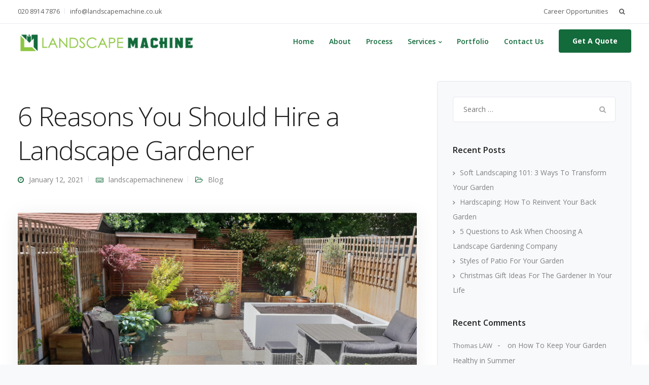

--- FILE ---
content_type: text/html; charset=utf-8
request_url: https://www.google.com/recaptcha/api2/anchor?ar=1&k=6LeGJXQkAAAAAP3nKZVFh2twb2YWOE1D7cdJDc5e&co=aHR0cHM6Ly9sYW5kc2NhcGVtYWNoaW5lLmNvbTo0NDM.&hl=en&v=PoyoqOPhxBO7pBk68S4YbpHZ&size=invisible&anchor-ms=20000&execute-ms=30000&cb=9mks20qd9hl0
body_size: 48643
content:
<!DOCTYPE HTML><html dir="ltr" lang="en"><head><meta http-equiv="Content-Type" content="text/html; charset=UTF-8">
<meta http-equiv="X-UA-Compatible" content="IE=edge">
<title>reCAPTCHA</title>
<style type="text/css">
/* cyrillic-ext */
@font-face {
  font-family: 'Roboto';
  font-style: normal;
  font-weight: 400;
  font-stretch: 100%;
  src: url(//fonts.gstatic.com/s/roboto/v48/KFO7CnqEu92Fr1ME7kSn66aGLdTylUAMa3GUBHMdazTgWw.woff2) format('woff2');
  unicode-range: U+0460-052F, U+1C80-1C8A, U+20B4, U+2DE0-2DFF, U+A640-A69F, U+FE2E-FE2F;
}
/* cyrillic */
@font-face {
  font-family: 'Roboto';
  font-style: normal;
  font-weight: 400;
  font-stretch: 100%;
  src: url(//fonts.gstatic.com/s/roboto/v48/KFO7CnqEu92Fr1ME7kSn66aGLdTylUAMa3iUBHMdazTgWw.woff2) format('woff2');
  unicode-range: U+0301, U+0400-045F, U+0490-0491, U+04B0-04B1, U+2116;
}
/* greek-ext */
@font-face {
  font-family: 'Roboto';
  font-style: normal;
  font-weight: 400;
  font-stretch: 100%;
  src: url(//fonts.gstatic.com/s/roboto/v48/KFO7CnqEu92Fr1ME7kSn66aGLdTylUAMa3CUBHMdazTgWw.woff2) format('woff2');
  unicode-range: U+1F00-1FFF;
}
/* greek */
@font-face {
  font-family: 'Roboto';
  font-style: normal;
  font-weight: 400;
  font-stretch: 100%;
  src: url(//fonts.gstatic.com/s/roboto/v48/KFO7CnqEu92Fr1ME7kSn66aGLdTylUAMa3-UBHMdazTgWw.woff2) format('woff2');
  unicode-range: U+0370-0377, U+037A-037F, U+0384-038A, U+038C, U+038E-03A1, U+03A3-03FF;
}
/* math */
@font-face {
  font-family: 'Roboto';
  font-style: normal;
  font-weight: 400;
  font-stretch: 100%;
  src: url(//fonts.gstatic.com/s/roboto/v48/KFO7CnqEu92Fr1ME7kSn66aGLdTylUAMawCUBHMdazTgWw.woff2) format('woff2');
  unicode-range: U+0302-0303, U+0305, U+0307-0308, U+0310, U+0312, U+0315, U+031A, U+0326-0327, U+032C, U+032F-0330, U+0332-0333, U+0338, U+033A, U+0346, U+034D, U+0391-03A1, U+03A3-03A9, U+03B1-03C9, U+03D1, U+03D5-03D6, U+03F0-03F1, U+03F4-03F5, U+2016-2017, U+2034-2038, U+203C, U+2040, U+2043, U+2047, U+2050, U+2057, U+205F, U+2070-2071, U+2074-208E, U+2090-209C, U+20D0-20DC, U+20E1, U+20E5-20EF, U+2100-2112, U+2114-2115, U+2117-2121, U+2123-214F, U+2190, U+2192, U+2194-21AE, U+21B0-21E5, U+21F1-21F2, U+21F4-2211, U+2213-2214, U+2216-22FF, U+2308-230B, U+2310, U+2319, U+231C-2321, U+2336-237A, U+237C, U+2395, U+239B-23B7, U+23D0, U+23DC-23E1, U+2474-2475, U+25AF, U+25B3, U+25B7, U+25BD, U+25C1, U+25CA, U+25CC, U+25FB, U+266D-266F, U+27C0-27FF, U+2900-2AFF, U+2B0E-2B11, U+2B30-2B4C, U+2BFE, U+3030, U+FF5B, U+FF5D, U+1D400-1D7FF, U+1EE00-1EEFF;
}
/* symbols */
@font-face {
  font-family: 'Roboto';
  font-style: normal;
  font-weight: 400;
  font-stretch: 100%;
  src: url(//fonts.gstatic.com/s/roboto/v48/KFO7CnqEu92Fr1ME7kSn66aGLdTylUAMaxKUBHMdazTgWw.woff2) format('woff2');
  unicode-range: U+0001-000C, U+000E-001F, U+007F-009F, U+20DD-20E0, U+20E2-20E4, U+2150-218F, U+2190, U+2192, U+2194-2199, U+21AF, U+21E6-21F0, U+21F3, U+2218-2219, U+2299, U+22C4-22C6, U+2300-243F, U+2440-244A, U+2460-24FF, U+25A0-27BF, U+2800-28FF, U+2921-2922, U+2981, U+29BF, U+29EB, U+2B00-2BFF, U+4DC0-4DFF, U+FFF9-FFFB, U+10140-1018E, U+10190-1019C, U+101A0, U+101D0-101FD, U+102E0-102FB, U+10E60-10E7E, U+1D2C0-1D2D3, U+1D2E0-1D37F, U+1F000-1F0FF, U+1F100-1F1AD, U+1F1E6-1F1FF, U+1F30D-1F30F, U+1F315, U+1F31C, U+1F31E, U+1F320-1F32C, U+1F336, U+1F378, U+1F37D, U+1F382, U+1F393-1F39F, U+1F3A7-1F3A8, U+1F3AC-1F3AF, U+1F3C2, U+1F3C4-1F3C6, U+1F3CA-1F3CE, U+1F3D4-1F3E0, U+1F3ED, U+1F3F1-1F3F3, U+1F3F5-1F3F7, U+1F408, U+1F415, U+1F41F, U+1F426, U+1F43F, U+1F441-1F442, U+1F444, U+1F446-1F449, U+1F44C-1F44E, U+1F453, U+1F46A, U+1F47D, U+1F4A3, U+1F4B0, U+1F4B3, U+1F4B9, U+1F4BB, U+1F4BF, U+1F4C8-1F4CB, U+1F4D6, U+1F4DA, U+1F4DF, U+1F4E3-1F4E6, U+1F4EA-1F4ED, U+1F4F7, U+1F4F9-1F4FB, U+1F4FD-1F4FE, U+1F503, U+1F507-1F50B, U+1F50D, U+1F512-1F513, U+1F53E-1F54A, U+1F54F-1F5FA, U+1F610, U+1F650-1F67F, U+1F687, U+1F68D, U+1F691, U+1F694, U+1F698, U+1F6AD, U+1F6B2, U+1F6B9-1F6BA, U+1F6BC, U+1F6C6-1F6CF, U+1F6D3-1F6D7, U+1F6E0-1F6EA, U+1F6F0-1F6F3, U+1F6F7-1F6FC, U+1F700-1F7FF, U+1F800-1F80B, U+1F810-1F847, U+1F850-1F859, U+1F860-1F887, U+1F890-1F8AD, U+1F8B0-1F8BB, U+1F8C0-1F8C1, U+1F900-1F90B, U+1F93B, U+1F946, U+1F984, U+1F996, U+1F9E9, U+1FA00-1FA6F, U+1FA70-1FA7C, U+1FA80-1FA89, U+1FA8F-1FAC6, U+1FACE-1FADC, U+1FADF-1FAE9, U+1FAF0-1FAF8, U+1FB00-1FBFF;
}
/* vietnamese */
@font-face {
  font-family: 'Roboto';
  font-style: normal;
  font-weight: 400;
  font-stretch: 100%;
  src: url(//fonts.gstatic.com/s/roboto/v48/KFO7CnqEu92Fr1ME7kSn66aGLdTylUAMa3OUBHMdazTgWw.woff2) format('woff2');
  unicode-range: U+0102-0103, U+0110-0111, U+0128-0129, U+0168-0169, U+01A0-01A1, U+01AF-01B0, U+0300-0301, U+0303-0304, U+0308-0309, U+0323, U+0329, U+1EA0-1EF9, U+20AB;
}
/* latin-ext */
@font-face {
  font-family: 'Roboto';
  font-style: normal;
  font-weight: 400;
  font-stretch: 100%;
  src: url(//fonts.gstatic.com/s/roboto/v48/KFO7CnqEu92Fr1ME7kSn66aGLdTylUAMa3KUBHMdazTgWw.woff2) format('woff2');
  unicode-range: U+0100-02BA, U+02BD-02C5, U+02C7-02CC, U+02CE-02D7, U+02DD-02FF, U+0304, U+0308, U+0329, U+1D00-1DBF, U+1E00-1E9F, U+1EF2-1EFF, U+2020, U+20A0-20AB, U+20AD-20C0, U+2113, U+2C60-2C7F, U+A720-A7FF;
}
/* latin */
@font-face {
  font-family: 'Roboto';
  font-style: normal;
  font-weight: 400;
  font-stretch: 100%;
  src: url(//fonts.gstatic.com/s/roboto/v48/KFO7CnqEu92Fr1ME7kSn66aGLdTylUAMa3yUBHMdazQ.woff2) format('woff2');
  unicode-range: U+0000-00FF, U+0131, U+0152-0153, U+02BB-02BC, U+02C6, U+02DA, U+02DC, U+0304, U+0308, U+0329, U+2000-206F, U+20AC, U+2122, U+2191, U+2193, U+2212, U+2215, U+FEFF, U+FFFD;
}
/* cyrillic-ext */
@font-face {
  font-family: 'Roboto';
  font-style: normal;
  font-weight: 500;
  font-stretch: 100%;
  src: url(//fonts.gstatic.com/s/roboto/v48/KFO7CnqEu92Fr1ME7kSn66aGLdTylUAMa3GUBHMdazTgWw.woff2) format('woff2');
  unicode-range: U+0460-052F, U+1C80-1C8A, U+20B4, U+2DE0-2DFF, U+A640-A69F, U+FE2E-FE2F;
}
/* cyrillic */
@font-face {
  font-family: 'Roboto';
  font-style: normal;
  font-weight: 500;
  font-stretch: 100%;
  src: url(//fonts.gstatic.com/s/roboto/v48/KFO7CnqEu92Fr1ME7kSn66aGLdTylUAMa3iUBHMdazTgWw.woff2) format('woff2');
  unicode-range: U+0301, U+0400-045F, U+0490-0491, U+04B0-04B1, U+2116;
}
/* greek-ext */
@font-face {
  font-family: 'Roboto';
  font-style: normal;
  font-weight: 500;
  font-stretch: 100%;
  src: url(//fonts.gstatic.com/s/roboto/v48/KFO7CnqEu92Fr1ME7kSn66aGLdTylUAMa3CUBHMdazTgWw.woff2) format('woff2');
  unicode-range: U+1F00-1FFF;
}
/* greek */
@font-face {
  font-family: 'Roboto';
  font-style: normal;
  font-weight: 500;
  font-stretch: 100%;
  src: url(//fonts.gstatic.com/s/roboto/v48/KFO7CnqEu92Fr1ME7kSn66aGLdTylUAMa3-UBHMdazTgWw.woff2) format('woff2');
  unicode-range: U+0370-0377, U+037A-037F, U+0384-038A, U+038C, U+038E-03A1, U+03A3-03FF;
}
/* math */
@font-face {
  font-family: 'Roboto';
  font-style: normal;
  font-weight: 500;
  font-stretch: 100%;
  src: url(//fonts.gstatic.com/s/roboto/v48/KFO7CnqEu92Fr1ME7kSn66aGLdTylUAMawCUBHMdazTgWw.woff2) format('woff2');
  unicode-range: U+0302-0303, U+0305, U+0307-0308, U+0310, U+0312, U+0315, U+031A, U+0326-0327, U+032C, U+032F-0330, U+0332-0333, U+0338, U+033A, U+0346, U+034D, U+0391-03A1, U+03A3-03A9, U+03B1-03C9, U+03D1, U+03D5-03D6, U+03F0-03F1, U+03F4-03F5, U+2016-2017, U+2034-2038, U+203C, U+2040, U+2043, U+2047, U+2050, U+2057, U+205F, U+2070-2071, U+2074-208E, U+2090-209C, U+20D0-20DC, U+20E1, U+20E5-20EF, U+2100-2112, U+2114-2115, U+2117-2121, U+2123-214F, U+2190, U+2192, U+2194-21AE, U+21B0-21E5, U+21F1-21F2, U+21F4-2211, U+2213-2214, U+2216-22FF, U+2308-230B, U+2310, U+2319, U+231C-2321, U+2336-237A, U+237C, U+2395, U+239B-23B7, U+23D0, U+23DC-23E1, U+2474-2475, U+25AF, U+25B3, U+25B7, U+25BD, U+25C1, U+25CA, U+25CC, U+25FB, U+266D-266F, U+27C0-27FF, U+2900-2AFF, U+2B0E-2B11, U+2B30-2B4C, U+2BFE, U+3030, U+FF5B, U+FF5D, U+1D400-1D7FF, U+1EE00-1EEFF;
}
/* symbols */
@font-face {
  font-family: 'Roboto';
  font-style: normal;
  font-weight: 500;
  font-stretch: 100%;
  src: url(//fonts.gstatic.com/s/roboto/v48/KFO7CnqEu92Fr1ME7kSn66aGLdTylUAMaxKUBHMdazTgWw.woff2) format('woff2');
  unicode-range: U+0001-000C, U+000E-001F, U+007F-009F, U+20DD-20E0, U+20E2-20E4, U+2150-218F, U+2190, U+2192, U+2194-2199, U+21AF, U+21E6-21F0, U+21F3, U+2218-2219, U+2299, U+22C4-22C6, U+2300-243F, U+2440-244A, U+2460-24FF, U+25A0-27BF, U+2800-28FF, U+2921-2922, U+2981, U+29BF, U+29EB, U+2B00-2BFF, U+4DC0-4DFF, U+FFF9-FFFB, U+10140-1018E, U+10190-1019C, U+101A0, U+101D0-101FD, U+102E0-102FB, U+10E60-10E7E, U+1D2C0-1D2D3, U+1D2E0-1D37F, U+1F000-1F0FF, U+1F100-1F1AD, U+1F1E6-1F1FF, U+1F30D-1F30F, U+1F315, U+1F31C, U+1F31E, U+1F320-1F32C, U+1F336, U+1F378, U+1F37D, U+1F382, U+1F393-1F39F, U+1F3A7-1F3A8, U+1F3AC-1F3AF, U+1F3C2, U+1F3C4-1F3C6, U+1F3CA-1F3CE, U+1F3D4-1F3E0, U+1F3ED, U+1F3F1-1F3F3, U+1F3F5-1F3F7, U+1F408, U+1F415, U+1F41F, U+1F426, U+1F43F, U+1F441-1F442, U+1F444, U+1F446-1F449, U+1F44C-1F44E, U+1F453, U+1F46A, U+1F47D, U+1F4A3, U+1F4B0, U+1F4B3, U+1F4B9, U+1F4BB, U+1F4BF, U+1F4C8-1F4CB, U+1F4D6, U+1F4DA, U+1F4DF, U+1F4E3-1F4E6, U+1F4EA-1F4ED, U+1F4F7, U+1F4F9-1F4FB, U+1F4FD-1F4FE, U+1F503, U+1F507-1F50B, U+1F50D, U+1F512-1F513, U+1F53E-1F54A, U+1F54F-1F5FA, U+1F610, U+1F650-1F67F, U+1F687, U+1F68D, U+1F691, U+1F694, U+1F698, U+1F6AD, U+1F6B2, U+1F6B9-1F6BA, U+1F6BC, U+1F6C6-1F6CF, U+1F6D3-1F6D7, U+1F6E0-1F6EA, U+1F6F0-1F6F3, U+1F6F7-1F6FC, U+1F700-1F7FF, U+1F800-1F80B, U+1F810-1F847, U+1F850-1F859, U+1F860-1F887, U+1F890-1F8AD, U+1F8B0-1F8BB, U+1F8C0-1F8C1, U+1F900-1F90B, U+1F93B, U+1F946, U+1F984, U+1F996, U+1F9E9, U+1FA00-1FA6F, U+1FA70-1FA7C, U+1FA80-1FA89, U+1FA8F-1FAC6, U+1FACE-1FADC, U+1FADF-1FAE9, U+1FAF0-1FAF8, U+1FB00-1FBFF;
}
/* vietnamese */
@font-face {
  font-family: 'Roboto';
  font-style: normal;
  font-weight: 500;
  font-stretch: 100%;
  src: url(//fonts.gstatic.com/s/roboto/v48/KFO7CnqEu92Fr1ME7kSn66aGLdTylUAMa3OUBHMdazTgWw.woff2) format('woff2');
  unicode-range: U+0102-0103, U+0110-0111, U+0128-0129, U+0168-0169, U+01A0-01A1, U+01AF-01B0, U+0300-0301, U+0303-0304, U+0308-0309, U+0323, U+0329, U+1EA0-1EF9, U+20AB;
}
/* latin-ext */
@font-face {
  font-family: 'Roboto';
  font-style: normal;
  font-weight: 500;
  font-stretch: 100%;
  src: url(//fonts.gstatic.com/s/roboto/v48/KFO7CnqEu92Fr1ME7kSn66aGLdTylUAMa3KUBHMdazTgWw.woff2) format('woff2');
  unicode-range: U+0100-02BA, U+02BD-02C5, U+02C7-02CC, U+02CE-02D7, U+02DD-02FF, U+0304, U+0308, U+0329, U+1D00-1DBF, U+1E00-1E9F, U+1EF2-1EFF, U+2020, U+20A0-20AB, U+20AD-20C0, U+2113, U+2C60-2C7F, U+A720-A7FF;
}
/* latin */
@font-face {
  font-family: 'Roboto';
  font-style: normal;
  font-weight: 500;
  font-stretch: 100%;
  src: url(//fonts.gstatic.com/s/roboto/v48/KFO7CnqEu92Fr1ME7kSn66aGLdTylUAMa3yUBHMdazQ.woff2) format('woff2');
  unicode-range: U+0000-00FF, U+0131, U+0152-0153, U+02BB-02BC, U+02C6, U+02DA, U+02DC, U+0304, U+0308, U+0329, U+2000-206F, U+20AC, U+2122, U+2191, U+2193, U+2212, U+2215, U+FEFF, U+FFFD;
}
/* cyrillic-ext */
@font-face {
  font-family: 'Roboto';
  font-style: normal;
  font-weight: 900;
  font-stretch: 100%;
  src: url(//fonts.gstatic.com/s/roboto/v48/KFO7CnqEu92Fr1ME7kSn66aGLdTylUAMa3GUBHMdazTgWw.woff2) format('woff2');
  unicode-range: U+0460-052F, U+1C80-1C8A, U+20B4, U+2DE0-2DFF, U+A640-A69F, U+FE2E-FE2F;
}
/* cyrillic */
@font-face {
  font-family: 'Roboto';
  font-style: normal;
  font-weight: 900;
  font-stretch: 100%;
  src: url(//fonts.gstatic.com/s/roboto/v48/KFO7CnqEu92Fr1ME7kSn66aGLdTylUAMa3iUBHMdazTgWw.woff2) format('woff2');
  unicode-range: U+0301, U+0400-045F, U+0490-0491, U+04B0-04B1, U+2116;
}
/* greek-ext */
@font-face {
  font-family: 'Roboto';
  font-style: normal;
  font-weight: 900;
  font-stretch: 100%;
  src: url(//fonts.gstatic.com/s/roboto/v48/KFO7CnqEu92Fr1ME7kSn66aGLdTylUAMa3CUBHMdazTgWw.woff2) format('woff2');
  unicode-range: U+1F00-1FFF;
}
/* greek */
@font-face {
  font-family: 'Roboto';
  font-style: normal;
  font-weight: 900;
  font-stretch: 100%;
  src: url(//fonts.gstatic.com/s/roboto/v48/KFO7CnqEu92Fr1ME7kSn66aGLdTylUAMa3-UBHMdazTgWw.woff2) format('woff2');
  unicode-range: U+0370-0377, U+037A-037F, U+0384-038A, U+038C, U+038E-03A1, U+03A3-03FF;
}
/* math */
@font-face {
  font-family: 'Roboto';
  font-style: normal;
  font-weight: 900;
  font-stretch: 100%;
  src: url(//fonts.gstatic.com/s/roboto/v48/KFO7CnqEu92Fr1ME7kSn66aGLdTylUAMawCUBHMdazTgWw.woff2) format('woff2');
  unicode-range: U+0302-0303, U+0305, U+0307-0308, U+0310, U+0312, U+0315, U+031A, U+0326-0327, U+032C, U+032F-0330, U+0332-0333, U+0338, U+033A, U+0346, U+034D, U+0391-03A1, U+03A3-03A9, U+03B1-03C9, U+03D1, U+03D5-03D6, U+03F0-03F1, U+03F4-03F5, U+2016-2017, U+2034-2038, U+203C, U+2040, U+2043, U+2047, U+2050, U+2057, U+205F, U+2070-2071, U+2074-208E, U+2090-209C, U+20D0-20DC, U+20E1, U+20E5-20EF, U+2100-2112, U+2114-2115, U+2117-2121, U+2123-214F, U+2190, U+2192, U+2194-21AE, U+21B0-21E5, U+21F1-21F2, U+21F4-2211, U+2213-2214, U+2216-22FF, U+2308-230B, U+2310, U+2319, U+231C-2321, U+2336-237A, U+237C, U+2395, U+239B-23B7, U+23D0, U+23DC-23E1, U+2474-2475, U+25AF, U+25B3, U+25B7, U+25BD, U+25C1, U+25CA, U+25CC, U+25FB, U+266D-266F, U+27C0-27FF, U+2900-2AFF, U+2B0E-2B11, U+2B30-2B4C, U+2BFE, U+3030, U+FF5B, U+FF5D, U+1D400-1D7FF, U+1EE00-1EEFF;
}
/* symbols */
@font-face {
  font-family: 'Roboto';
  font-style: normal;
  font-weight: 900;
  font-stretch: 100%;
  src: url(//fonts.gstatic.com/s/roboto/v48/KFO7CnqEu92Fr1ME7kSn66aGLdTylUAMaxKUBHMdazTgWw.woff2) format('woff2');
  unicode-range: U+0001-000C, U+000E-001F, U+007F-009F, U+20DD-20E0, U+20E2-20E4, U+2150-218F, U+2190, U+2192, U+2194-2199, U+21AF, U+21E6-21F0, U+21F3, U+2218-2219, U+2299, U+22C4-22C6, U+2300-243F, U+2440-244A, U+2460-24FF, U+25A0-27BF, U+2800-28FF, U+2921-2922, U+2981, U+29BF, U+29EB, U+2B00-2BFF, U+4DC0-4DFF, U+FFF9-FFFB, U+10140-1018E, U+10190-1019C, U+101A0, U+101D0-101FD, U+102E0-102FB, U+10E60-10E7E, U+1D2C0-1D2D3, U+1D2E0-1D37F, U+1F000-1F0FF, U+1F100-1F1AD, U+1F1E6-1F1FF, U+1F30D-1F30F, U+1F315, U+1F31C, U+1F31E, U+1F320-1F32C, U+1F336, U+1F378, U+1F37D, U+1F382, U+1F393-1F39F, U+1F3A7-1F3A8, U+1F3AC-1F3AF, U+1F3C2, U+1F3C4-1F3C6, U+1F3CA-1F3CE, U+1F3D4-1F3E0, U+1F3ED, U+1F3F1-1F3F3, U+1F3F5-1F3F7, U+1F408, U+1F415, U+1F41F, U+1F426, U+1F43F, U+1F441-1F442, U+1F444, U+1F446-1F449, U+1F44C-1F44E, U+1F453, U+1F46A, U+1F47D, U+1F4A3, U+1F4B0, U+1F4B3, U+1F4B9, U+1F4BB, U+1F4BF, U+1F4C8-1F4CB, U+1F4D6, U+1F4DA, U+1F4DF, U+1F4E3-1F4E6, U+1F4EA-1F4ED, U+1F4F7, U+1F4F9-1F4FB, U+1F4FD-1F4FE, U+1F503, U+1F507-1F50B, U+1F50D, U+1F512-1F513, U+1F53E-1F54A, U+1F54F-1F5FA, U+1F610, U+1F650-1F67F, U+1F687, U+1F68D, U+1F691, U+1F694, U+1F698, U+1F6AD, U+1F6B2, U+1F6B9-1F6BA, U+1F6BC, U+1F6C6-1F6CF, U+1F6D3-1F6D7, U+1F6E0-1F6EA, U+1F6F0-1F6F3, U+1F6F7-1F6FC, U+1F700-1F7FF, U+1F800-1F80B, U+1F810-1F847, U+1F850-1F859, U+1F860-1F887, U+1F890-1F8AD, U+1F8B0-1F8BB, U+1F8C0-1F8C1, U+1F900-1F90B, U+1F93B, U+1F946, U+1F984, U+1F996, U+1F9E9, U+1FA00-1FA6F, U+1FA70-1FA7C, U+1FA80-1FA89, U+1FA8F-1FAC6, U+1FACE-1FADC, U+1FADF-1FAE9, U+1FAF0-1FAF8, U+1FB00-1FBFF;
}
/* vietnamese */
@font-face {
  font-family: 'Roboto';
  font-style: normal;
  font-weight: 900;
  font-stretch: 100%;
  src: url(//fonts.gstatic.com/s/roboto/v48/KFO7CnqEu92Fr1ME7kSn66aGLdTylUAMa3OUBHMdazTgWw.woff2) format('woff2');
  unicode-range: U+0102-0103, U+0110-0111, U+0128-0129, U+0168-0169, U+01A0-01A1, U+01AF-01B0, U+0300-0301, U+0303-0304, U+0308-0309, U+0323, U+0329, U+1EA0-1EF9, U+20AB;
}
/* latin-ext */
@font-face {
  font-family: 'Roboto';
  font-style: normal;
  font-weight: 900;
  font-stretch: 100%;
  src: url(//fonts.gstatic.com/s/roboto/v48/KFO7CnqEu92Fr1ME7kSn66aGLdTylUAMa3KUBHMdazTgWw.woff2) format('woff2');
  unicode-range: U+0100-02BA, U+02BD-02C5, U+02C7-02CC, U+02CE-02D7, U+02DD-02FF, U+0304, U+0308, U+0329, U+1D00-1DBF, U+1E00-1E9F, U+1EF2-1EFF, U+2020, U+20A0-20AB, U+20AD-20C0, U+2113, U+2C60-2C7F, U+A720-A7FF;
}
/* latin */
@font-face {
  font-family: 'Roboto';
  font-style: normal;
  font-weight: 900;
  font-stretch: 100%;
  src: url(//fonts.gstatic.com/s/roboto/v48/KFO7CnqEu92Fr1ME7kSn66aGLdTylUAMa3yUBHMdazQ.woff2) format('woff2');
  unicode-range: U+0000-00FF, U+0131, U+0152-0153, U+02BB-02BC, U+02C6, U+02DA, U+02DC, U+0304, U+0308, U+0329, U+2000-206F, U+20AC, U+2122, U+2191, U+2193, U+2212, U+2215, U+FEFF, U+FFFD;
}

</style>
<link rel="stylesheet" type="text/css" href="https://www.gstatic.com/recaptcha/releases/PoyoqOPhxBO7pBk68S4YbpHZ/styles__ltr.css">
<script nonce="mqCys-bw3m73NHD5Ie8C5A" type="text/javascript">window['__recaptcha_api'] = 'https://www.google.com/recaptcha/api2/';</script>
<script type="text/javascript" src="https://www.gstatic.com/recaptcha/releases/PoyoqOPhxBO7pBk68S4YbpHZ/recaptcha__en.js" nonce="mqCys-bw3m73NHD5Ie8C5A">
      
    </script></head>
<body><div id="rc-anchor-alert" class="rc-anchor-alert"></div>
<input type="hidden" id="recaptcha-token" value="[base64]">
<script type="text/javascript" nonce="mqCys-bw3m73NHD5Ie8C5A">
      recaptcha.anchor.Main.init("[\x22ainput\x22,[\x22bgdata\x22,\x22\x22,\[base64]/[base64]/[base64]/[base64]/[base64]/[base64]/KGcoTywyNTMsTy5PKSxVRyhPLEMpKTpnKE8sMjUzLEMpLE8pKSxsKSksTykpfSxieT1mdW5jdGlvbihDLE8sdSxsKXtmb3IobD0odT1SKEMpLDApO08+MDtPLS0pbD1sPDw4fFooQyk7ZyhDLHUsbCl9LFVHPWZ1bmN0aW9uKEMsTyl7Qy5pLmxlbmd0aD4xMDQ/[base64]/[base64]/[base64]/[base64]/[base64]/[base64]/[base64]\\u003d\x22,\[base64]\\u003d\\u003d\x22,\x22wr82dcK5XQ/[base64]/DqmvDm8OjwpUsasKtVMKuw4F6F8KmIcO9w6/CvnnCkcO9w5cBfMOlbzcuKsObw53Cp8Ovw7LCjUNYw5dPwo3Cj2w6KDxCw5nCgizDu1ENZAYEKhlxw6jDjRZxJRJaesKcw7gsw4fCscOKTcOrwoVYNMK/KsKQfHlaw7HDrwDDjsK/wpbCoF3Dvl/DjhoLaAEHewA5fcKuwrZLwpFGIwUPw6TCrTB7w63CiUFTwpAPB1jClUYtw4fCl8Kqw4xSD3fCrV/Ds8KNL8KTwrDDjEcvIMK2wpnDrMK1I04fwo3CoMO0d8OVwo7Dqg7DkF0xfMK4wrXDqMO/YMKWwqdVw4UcAnXCtsKkMxx8KhXCjUTDnsKuw77CmcOtw5/Cs8OwZMK8wqvDphTDsB7Dm2IiwqrDscKtecKrEcKeJGkdwrM7wqo6eATDuAl4w7/CsDfCl2ZMwobDjRbDp0ZUw5nDsmUOw74rw67DrC/CiCQ/w77CsnpjNXBtcVbDoiErJcOOTFXCgMOaW8OcwrpuDcK9wobCpMOAw6TCvC/CnngXFiIaFl0/w6jDhgFbWDXCkWhUwovCksOiw6ZWE8O/wpnDkFYxDsK9JC3CnHHCm149wqDCmsK+PR99w5nDhxXClMONM8Kzw7AJwrUjw5YdX8OAN8K8w5rDgsKCCiB/w7zDnMKHw5wCa8Oqw5nCgR3CiMOkw44Mw4LDncK6wrPCtcKdw53DgMK7w4Ftw4zDv8Oqbngyb8KCwqfDhMOjw70VNgoJwrt2SGnCoSDDq8OWw4jCo8KnRcK7QjLDmmsjwqofw7RQwr/CjSTDpsOPWy7DqXrDmsKgwr/DhjLDkkvCj8Omwr9KEyTCqmMSwpxaw79fw6FcJMOgDx1aw7PCgsKQw63CkSLCkgjCjXfClW7ChTBhV8OvKUdCB8K4wr7DgQgRw7PCqjLDq8KXJsKKP0XDmcKFw5jCpyvDggg+w5zCrhMRQ0Vdwr9YLsOzBsK3w4vCjH7CjU3CtcKNWMKPFRpecyYWw6/DqcKLw7LCrUlqWwTDtwg4AsO/XgF7WkHCkGnDoRshwpcWwospS8Kdwp5Dw6AqwotMTsOaXUs7MB7CvHbChx0fXwwdWzDDi8K6w6cFw5LDucKQwpEhwpHChMK8GjpSwr7CkBvCrV1GSMKJWsKPwrDDncKlwoTCi8OXCH/Dh8O7TlnDhQZ2eXZewoJdwrEQwrnCr8Kfwq3CksKhwq1ZRRrDi2sxw6rCgMOkfxJpw4Rdw7xrw6fChcKjw5LDn8ObTxFhwpMfwqtYVwvDu8K+w6owwrllwodVXSrDmMKcFgUNJBfCksK9PMOowrTDvsKHf8KJw4x6DsK/wpQkwovCmcKAflttwogBw6Zcwp46w6vDosKuQcKwwrhAZzjCqVszw7gjRTU8wp8Gw5fDj8Ohwp7DocKQw5I5w4F4AXLDvcKCwqXDnUrCocOWccKiw6vCq8KZDMOLHMKzFiTDn8KaY0/DtMKCOMOgbkDCh8ODS8OlwoxmYsOew4/Cn0VDwoEkTB40wqXDhHvDu8O8wrXDo8KhKDxOw6LDsMOGw4fClE3CjBlswqtfYMOJV8O/wrrCu8KvwrzCrXXCmcOnbcOlF8KHwpbDqFNyWXBrd8KjWMK9LsKxwozCg8OLwpIow5pMwrXCvwUvwq7CkmPDrXDCgWbCnm88w5vDosKcOsKJwoBLaUkLwpnDlcO8PWzDgGgQwqFBw4tnGsOCcmIAEMK/cE3ClQNVwpNQwpbDtsOfLsK+BsOBw79Xw7rCoMKmP8K3UsK3VcKGNEc8wpPCoMKGMxrCsV7Du8KMWFxdbTcfJg7CgcOzZcO0w5hITsKyw45APEHCvDvCpUHCgWLCq8OJUhTDjMOlI8KHw70KYMKyLDXCjMKOEAs4RcK+GShvw4BwBMODdy/DhMKsw7TClyR0HMK/YQobwoILw6nDjsO6IcKnGsO/w7hCwo7DoMKew6XDnVUCBsO6woJpwr7DpnV6w5vDsxLCiMKfw4QcwpvDnwXDnw1hw4RSYMKuw5bCpU3Dk8KuwrDCs8KEw741FMKdwqsjG8KqYMO3ScKJwoPDri1hw6dnZ0QIEmY/[base64]/[base64]/ClcKKwqt4MkhVw5PDiBnCnsKEf0l5wp/CtMKlw7oRHXE6w4nDt1DCosKQwrMlHcKXBsKMwqDDtkLDssOBwqVZwpg4J8OSw4INCcK1w5vCqcO/wq/Cn1jCn8K+wqZSw6lkw5tyPsOtwo9vwq3CuDdUKV7DtsOzw5gCR2Isw5TDrgjCksKQw7ovw6LDhRnDgRt+ZmPDoXvDhmURCkjDtAbCsMOEw5vChMKxw75XQMO8QsOyw6/DnBbCkRHCqirDgT/DiknCrsK3w5NNwolLw4ROZTrCgMKYw4DDi8Kew57Do3fDm8KCwqQRKw9pwpA3w41ATx/[base64]/wqPDpRsKwqbCssOewqEjKsOhZcKxwqkIwpDDkUDDuMOxwqHCuMKNwpJWRMOGw7leacO8wqnCg8KTwrQZMcKkwrVsw77CvQ/DucOCwo1HI8O7cydFw4TCosKGL8OkUwZOIcO2w5Z1IsKcYsK0wrQ6ORs+W8OXJMKQwo5FHsOPfcOJwrQLw77DoAzCq8ONw57DkSPDrsO/PB7CuMKCL8O3HMOfw5TCnBxUM8Oqwr/DtcKKSMO1wp9XwoDCj1IDw5cBXsK8worDjsO5QsOGYUHCnn5MUj1ubSjChRrCkcKsYFIGwo/DlXpCwo3Dr8KMw5XCjMOzAm3CnyTDqwXCr2xNI8KIADgawobCksOtJsOdFkMPVsKgw7lJw63DhMOCVMOwdlHCniLCr8KLF8KoAMKYw71Kw7/CiBMRR8KWw7cuwodqwpBAw51Xw7wtwpbDi8KQc3TDpnh4SgXCj2fCsAMoeTwKwoEDw43Di8O8wph2UcKuGEV7esOmBcKrcsKKw515w5Nxe8OCDGVOwobCm8Opwr/Do2dEYEvCrTBBB8K8bnbCsVnCqX3CpMK5cMOGw5HCm8OKUsOleWLCg8ONwpxZw4AVasOVwqbDozfCkcKLYAN1wr0Rw7fCu03DsGLClx0FwplGM0zChsOBwpjCt8KbdcONw6XCnQbDtGFATS/DuyYwQGxFwrfCmcO0K8KSw7Yvw6vCoCTCrsOTMhjCtsKMwqDCv0Q1w7xEwrTDrTLClsOnwpQrwpo0Bh7DhgXCv8K5w41jwofDncOWw73Dl8KNG1shwqbDt0RkFWjCp8KWI8OTFMKUwpNNbcKRPcKWwoEODlB6QDBwwp/DqiXCuHxcAsOYd0LDssKJPm7Cj8KBKMKqw69IAl3CqhpqahbDnXFMwq1Bwp7DvUoiw4teCsOhTUoUGMKUw5FUw6oPXDNlGMOow6c1XcOtWcKPfMOwRyLCucODw7x6w6jCj8KBw6HDtsKBRS3DmcKRDsObLcKnLVPDgj/DnMK5w4LDt8OTw6R/wqzDmMKGw6DCmsODR3pkOcOqwp0aw5PCkW0lf2fDr1YSSsOjw7XDscOYw4tqbMKfIMKCN8Kzw47CmyxTBMO3w43DlnnDk8OWTiA3woLDrxpwOMOCZUrCrcKQw60DwqBzwoHDvgFFw4PDhcOJw5/CoXFowrbCk8OXKG0fwozCkMKyQ8KBwpR8VXVRw4wCwr7DpXUnwq/CqnFcPhLDmCzCoQPDjMKRQsOcwqIvawzDmxvDri/DnhrDu3EowqhtwoJww5rCgg7DtSbCu8OUbXHDiFfDrcKyLcKsCB5KOUvDqVo6woPCkcKqw4TCr8K7wqPDuBPCgCjDoijDiR/[base64]/[base64]/DtSPCs0ZBwr7CgcKxw4RrDDIXOMO1a0vCr8OTw7vDoyExJMOqUiHCgUMawrvCssKiQybDtn5jw4TDjy3CtioNG27CiAsmJAAMb8Kvw6rDmBXDtMKQWH9Ywqp6wrrCnEoGQMKQMgDCvgkUw67CvHUcWcOUw7HCkiFrXi/CrMKQeCkSWinDoWYUwoFfw4kSXndZwqQFFMOZbsKfGHcsVVsIw4fDpMKKFE3CogZZQTbCsiR6RcKSVsKpw6xOAlxSw7gSw7LDnTzCrcK/wr1UYEDDvMOGCVPDmw9+w4IsEj1NNSVawqjDnsObw6HCjMKHw6fDj13ChV9LAMOhwpxtQMKsMFjCp2pzwoLClcOPwoXDn8KSw5fDjy3CtizDucOAwr4mwqLCg8O9XWVLd8K9w4PDjy/DrjnCjgXClMK2JRRlPUQcZHdew7Ahw55VwoHCr8Oswoh0w6LDtlPCq3bDsyo9M8K3EUBWBMKWIsKOwo7Du8KefEhfw6LDgsKbwpQaw6rDqsKnf3nDvsKHMCrDjH1jwrwKX8KmYEldwqQzwpQAwoDDjj/[base64]/Du8O2wpAubBE/w4okwqxfwo7CljzDnykqY8O4czlMwoXCqS7ChMOLJMO6LsOVMMOhw57ClcK2wqM7Mx8swpHDiMOqwrTDmcKbwrFzUsKMZsOOw7kiwoPDmGbCtMKTw5rCpX/DoFV/FgfDq8OMw4sNw5PCn2vCjMOPXMKCFMKhw63DpMOiw4ZYw4LCvDbCvcKuw5nCiHLCtcK3K8O+MMOGdzDCiMKkZMKUFmRMwqFuw73DmE/DtcO4w7JSwpotQlVew7jDp8Oqw4fDu8OswoPDtsKvw7BrwqAVYsKFCsKPwq7DrsOiw43CicKSwolWwqPDsHZIOl8ResK1w7E3w47Dr1fDpFvCuMOXwpTDmUnCv8OpwrALw53DjlnCtx8Nw4cOQ8KlIcKFeVLDqsK5wpsNJMKMcSExccOEw4ptw5XCpH/DrMO9w4AZKlETw4w7S0lTw6NSesO/ImPDisKyYnXDmsK2UcKyJB/DvlzCoMOzw5jDkMKNESwow759wrs2BmVEZsObS8KFw7DCq8OmbzbDisOzwpVew5wJw4AGwoTDqMOFPcOzwp/[base64]/DgsOtb8OhcsKUw5DDgMKUHxBTcMOHw43CmljCu3AUwoAfRMKlw4fCjMOSAgAiacOHw7rDkkAJGMKJw4DCvhnDlMOkw49zXEFLwpnDi3DDr8OUw74ew5fCpMKaw43ClV9xfm7Cr8K0KcKHwrrCq8Kvwr4Vw4/CpcKobnPDn8K2WwXCmMKIVBPChCvCuMO1fRzCmj/[base64]/CsxA7AyTDoUXDujMSw7p8w4kLFnnCk8Khw47ChsKJwpQWwrLCqsKJw4QfwpwqdsOVMMOSGcK5asOaw6/CiMOyw5bDlcKxJUN5DDF6woTDgMKBJ3LCiWJLCsOSO8Ocw6DCh8KREsOzeMKsworDs8O6woDDksOHCwBXw4BiwqYbEMO0B8O/JsOqw6pCKMKVIVbCrn3DncKiw7UkTETDtRjDncOFU8OIVMKnMsOYw5wAMMO2QGhkSijDrjrDoMKow4FFPUPDqhNvcQRqTBIeI8ORwqXCtMKqT8OqUlEwO0XCtcOBQMOdI8KqwrEmY8OSwqI+AsKswrhrNV4ya3BfST8KVMOObl/CtWbDsi4cw58CwoTCrMOcS1QJw7QZfcKPwoPCpcKgw5nCtMOSw7bDlcKkIMOwwrw3wobDt0XDhMKcMsOJbsO4FCbDtFELw5ETa8OewonDq1R7woMwW8O6LRvDv8Kvw6J3wrbCnkwvw7jDvn9Sw4HDox46woB5w4k7I0vCrsOOJcKrw6gNwqzDpMKqw5LDm1jCmMK/NcKJw6LClMOFQcOawqzDsDTDqMOxOGHDjkYMQcO7w4DCg8KiFBxiw6xxwqgxK3EgTMOHwpTDosKZw6/CrVbCjsODw6VAIy/[base64]/wp4gw5PDphLDh3zDvMKhw7rChyrDq8KtwrTCtMONwoY+w5LDqhZsVk1Iw7tTd8K/[base64]/w59aw5BXw6YFJsOUQwo/wpJAw7/Cn8O4TEoSw4LCn2gdIMKJw5XClMO/w4EVSU/Cm8KpVMKlFgfDi27Dt2jCrcKkPx/[base64]/DkcOwFsOlwrVIB1MsZWvCsHLCskJ3w63DisKRUzweT8OTwofDqGvCigJUwrbDq1F1VcKnI0zDnjTCgMKCdcOAezbDmsK9fMKcIsK8w6jDqjwvIgLDqD44wqBnwo/Cs8KEXcKlCMKSLcOIw4TDucOcw5BWwrIKw5fDimLCk1w9Y08hw6Igw5nCmTFSUXwcfQ1Hwq0eWXQKDMOzw4nCoS/CnhgtPcOkwoBQw58Nw7fDnsKxwrkqBlDDrsKrJV7CvUEtwrYNwrbCu8O8IMKTw6Rdw7nCpGJOXMOYw5rDnDzDrRrCvsOBw4xdwoEzM0Fxw77DocOlw5zCgCRYw6/DosKtwoVMdVdLwp/CuwPCmyNxw63DqCnDpw91w4vDqzjCi1Etw4TCqjHDnsOqdMOJW8O8wovDpgTCpsO/KMONEFJQwq7Dq0zCjMOzwqzDvsK7PsOGwovDnlN8O8Klw57DgsOYW8O4w4DCjcO4QsKswr9lwqEkVghEf8OVRMOswoBPwoZnwpZsEXpXF0PDnRDDl8KAwqYTw6cqwq7Du1t1AmjCo3ZyGsOQEQRaeMKLZsK5w7jCqsO4w57DolAtQ8Oqwo/DtcKxPQfCvBpSwoHDosOmNMKJJkgmw5/DvTkzYCgbw5gxwoBEFsOkFcKIPhnDk8OGUHrDlsOxJkHDmsOWPnhSPhVTYMKQwrRSE3taw5t/[base64]/bMOjb8OmwrHDhsK/cGlcwqhlw6MzWX9vwqbDumPCo0h8a8KkwptQBVQxwovCg8KRAGfDvGoWIxxHSsKrfcKNwqvClMOIw40YFcOiw7LDjsKAwpoBJ2IFXsKpw4Y0aMK/WCDCulrDpEQZbsKnw5vDgFYRSGYfwqzDmUYTwoPDvXYvbmAgK8Kfd3Jdw43CgTvCgsKtV8K1w4bDm0l2wrxHWmo2SgTCrcK/w5pQwobCksOEZlgWZsOeSF3CsyrDicOWPRtDS2bCmcO0eARxYGYqw601wqTDj3/DrMKDJcODaFbCrMOIDSnDl8KgPwB3w7XCgkDDgsOpw4vDhMKKwqIRw7fDhcO/[base64]/DjsKZL3IFZDkqw4oPE1BJw5QyccOVMD5ee3zDnsKGwqTDrcOtwqNkw5Mhwopjdh/DgEbCm8KvahBZwp5rY8OOVMKCwow3M8Kuwo4XwoxeL15vwrINw79lY8OYLD7CuB3CsH5ewqbDsMOCwr/[base64]/QGgnaMKswp7DliDCoF0/DkXDgMKBwo3ClMOIwrDDhsORKQgPw7QVMcO2M0HDp8K/w49fw4DCt8O/BcOOwpfDtHcfwqfCr8OWw6RjLT5AwqLDmsKRUSxYRGLDssONwpPDjBQjbcKxwqnDhMK8wrbCr8KkCAbDsjvDr8OcFMOXw7VhcUAnbx3DlmV+wrHCiX5VWsOWwr/CqsO4ayMjwownwqTDtT/CuFQGwopKZcOHNDN0w4DDkm3Cqh1GZH3CnRczAsKHGsOiwrHDuGUpwqFSZ8Orw7/DjMK6A8Kow7PDn8O6w4xGw784f8Kkwr7Cp8ObMi9cSMOaRsO9JMOdwph0UHZDwpEBw5c3QB8CKA/Du0RnU8KKanAnWE04woxgJcKZw7PCpsOBNQERw5JIP8KaG8OewpQaaF3Dgko2Y8KuZTPDrMOLGcOBwpVHD8Oxw43Dohoxw7IZw5JTc8OKGwPCnsKAN8KkwqPCt8OswpsmSmXCmA7DknErw4E+w5rDlMO/[base64]/w5RYw4rDgElswqfDs8OFwpQgw6h+w7TClgrDrEPCvWzDtcK5bcKmaxpowqHDn37DrDsBeGLDmw3ChcOiwrrDrcO/[base64]/wr1xwrrCj3ZOw5/Do1QWL2XDgcKtFBZ+woJFwpUww6XCqyxbw7PDoMOjIVEoESsFw6Jdw5PCoj4vY8OlSRwCw4vChsOlXcO+AXnCtMO1B8KjwpjDqsOfKTNfc3QVw57CqkkQwojCicOqwqTCnMOWFiLDlVN5XHRHw5fDvsKdSh5/wpbChcKMBUYeXcKRMUhLw7gPwo9/H8OKw7k3wo/[base64]/DgMO+wqZiWsKIw5p1wpbDnMOGBMOuwopswrQhSnEyMjUUwojCncK1VMK/[base64]/[base64]/[base64]/DkMKEw7hvL8KhBElVwo4/WcK2w7nDsyYKwpHDsmQ7wo8Bw67DrcO5wrnCpcKaw7/[base64]/[base64]/Cp8Oyw53DpsKOWsK+wrZIw47Cg2vCpEZyPmhywpjDrcOCw7/CqsK2wq8kw7trCcKLPlTCpsKow4YTwqjCjFLCmwUkwpLDlyFnWsKFwq/CnEF8w4QaYcKFwoxfHAsoJzN6O8KiY2xtY8ONw4NXbEtOw5FMwr/DsMK8M8Ozw4DDskTDtcKYF8O+wqgsccOdw6oBw4o/[base64]/CgjoENMODw4/Cm8KvbknDq2TCnsKlLsO8AGLDpMOgMcOAwoHDihRTwpPCvMOJY8KCT8O6wqPCo25vGEDDgzLDtBVXw4Naw5HCnMKaFcKvWMKSwpppO25xw7LCrcKlw7/Do8OIwqw9KT9GBcKXEMOnwrtJLhQgw7N5w4zCgcKbw5ggw4PDoE1WwrrCm2ktw43DgcO5D1fDgcOQwqMQw6TDpyPDk2LDm8KiwpJ5wp/CjB3DtsO2w71UV8OoVS/DkcKRw58ZOMK+PMKOwrhow5YlIsOGwoBEw6UgKU3CqCY0w7pzaWvDmhdtM13CmDLCtWAywqUPw6HDnEF8eMO2Z8K+AUbDosOowrHCoFNEwpbDicOAWcOpb8KqJkcIwoXDj8K6BcKfw5c/wrkRwpTDnR7Dv2UNYF0yaMK6w5tPbMOww67CkMOZwrQ6ZnR5wrnDoljCkcKGXQZ8C2nCnDjDrwI6JXApw7vDpU1/esKAZMK2OAfCo8Ojw7fDvTnDr8OHAGbDtMK5w6dOw7EVfRlaTSXDmMOyDMKNf0QOG8Otw6oUwovDtDHCnFExw43DpcOzPsKWTHPDpHcvw7h2wpzCn8KtDR/Cj0NVMsOZwpbCqcOTacOgw4nChQrDiBYfDMKTfRcuVcKcQMKSwqgpw6krwoPCrMKvw5bCmlYSwp/[base64]/wpbDqMKnw6JNFsKiRsO6AcKyw7rDm2fCinhbw7jDtsO4w6vDrnzCoHIDw413QWbCsB0uR8Oaw7R2w47DscKrShY2B8OMMMOMwprDqMKww5TDs8O9KSPDrsOURcKNw7PDrxHCp8KMCkpOw54uwpnDj8KZw4s/[base64]/XxwLw54fYxx/RMKqw51mbHhYfmLDt8KGw7PCrcKIw6RefToswqDDjyXClDnDrMOUw7IDRsKmQ2hywp4DEMKcw5s4Q8OAw7sYwp/[base64]/DlsOFw5XDkwYSOsKJwpzDmQh+PsKQw79ZFHjCoBl/Qms1w67DmsObwqzDhmjDmQ5GLsK2VEoEwq7DhnZBwpTDlDDCr2tuwr7Co2kgXBjDq041wpPDhmLDjMK/wootDcOIwooeeC3DmWDCuh1KI8Kvwog/XcOqDjY9GgtVIzvCjWp+GsO3PsO0wqgGEWkRwqs/wo3CvXIACcOPd8KbVjbCvQVpVMOnw7nCosOxCsOlw5xaw7DDjT5JZw45TsOSeXTDpMOiw7JfZMOmwotjV3Biw5HCosK2wqrDosObTMK/w7N0WcK4woTCmCXCrsKnEMK4w65ww6bDhBp8dknDlMKVS0NTIsKTGhlXQyDDoBTDg8Onw7HDkxscYDUXDQTCn8KeYsOxX2k+wq8wNMOBw6xtCcOGQ8OuwoFyQHliwqPDkcOmRj3DnMOCw5Iyw6DCoMKuwqbDk0zDvsOzwopgLcKiaHfCn8OAw4/[base64]/CmFMFamtVVMKsYx1Pw6bCv0jCmFg9YMKqO8KPbzvCk2jCi8OZw47CmcOYw6Ahf2zClxldw4BkTAomBsKLRkZgEAzCqzJ/T0hZSSBsV1cYFzXDqlglAcKow5hlw6rCoMOUAcOQw7s7w4BEcF7CssOjwoFONVHCvAhFwrDDg8KlF8O8wqR0DMKJwrnDmMOOwqbDgCLCsMKDw4V1TBPDhMKJRMKLGcKuRS1HNj9HAzjCgsKSw7TDojrCscK2wrdBcsOPwrVYP8KbTMOuG8OdPQvDiG/Dt8KDFHbDp8KqL1B9esKPMBtrU8KrBwPDkMOqw4IQw6LDlcK+w6Rtw68qwqnDuibDlHrCpMOZJsKkUEzCuMOWDRjDq8KbAsKew40nw5s5cVA1wrk5IVbDnMK0w77DhQRcwrdZccKyBMOQLsKFwqcUClQtw73DlcKEXcK+w73CpMOWYk8PasKNw7vCssK4w7/Ch8O6GkXCjsKKw77CrknDoh/[base64]/Cr1Avw6TCnAnDqcK9wo0Xe8OSwoVCH8KxNTnDrW5+wod/wqJJwp/CpxzDqcKeGH3DhDLDhSDDmAzCglgGwp04Rk7CmGLCo1wyC8KJw7XDlMKeFx/Djht+wr7DvcO3wq94L1zCq8KPWMOef8Kwwo8/QxbCkcKUMwbDoMOxLW1tdMKrw4XCtB3Cu8KNw7PCqnrDk14mworDvcKqesOHw6XDu8OkwqrCs0XDnFdaHsOwDCPCrDzDkkslAcKafyE4w51yOA0OHcO7woPCmMKQX8K0w7rDm3gywq5mwoDCrgjCosOiw5h8wpLDgR/CkCvDsBhjScK6IkHDjz/Dkj/Dr8O/w6Ytw7rCpsOLMH3DlzdfwrhgcMKAO2TDjh8BQ0DDu8KkR1J0wqtGw4hhwrUhwoVqZsKKUsOEw44xwqEILMK1WMO1wrUTw7/Dg3JxwoBIwrXDt8KVw6XDlDNOw4/DtsO/DsOBw4fCicKTwrUiERduCsO7R8K8DS8vw5dFEcO2w7LCrD8lWgvCt8KZw7NeCsKMIX/[base64]/[base64]/[base64]/CscKkfMOSw4PDi8Oiw6zDuGTClH5ywqPCsMOOwrcTw6w3w5LCk8Kew7QmecK8LcO6acKFw43Co18yR14tw4LCjhM0wrLCnMObw75iFsOnw7cDw4/CuMKQwrZOwr0zOl8BEsKYwrRxwptOHwvCjMKWekYQw6wIVEfClsOJw4luccKawpDDi2g/[base64]/DqHBvdsOlw5ghw6ZTA8OYVsKsDS47w4/DgB9xLlQ9RMOwwro4fcKLwovCml8pw7zClMOtw7YQw4xDwpnDl8OmwrXCtcKaHkrDncOJwoAAwrcEwrFFwpF/acKtaMKxw6lIw7JBGlzCkzzCtMO6e8KmMgstwp4tTcOYegDCvWstQcOCJsKwCMKqYsO4wpzDv8OGw67DksKSIsOJLcOFw43CtnoRwrfDgRfDmMK0S27Cr1UGE8Ohf8OHwpPCgR1RbcKIKMKGw4d1dMKjTSQ1AH/Dli1UwpPDhcK/wrd7wqYFZ39fC2LCg3TDoMOmw746Rzduw6nDuE7Dt0ZZNhNBY8KswopKI0xyCsOBwrTDmsOVbMO7w5ohNhgfJcORwqYzQ8KawqvDlsOaHsKyciJdw7HDjmbDicO9AXjCosOcXlYvw6XDpE7DoEfDtksXwplmwoMEw7Y7wofCpQrCpXPDjwhXw7EVw44xw6LCmcK+wq/Cm8ONPlbDrMOxWy43w65Zw4dAwoxMwrYYN3N+wpXDjMOJw5DCssKTwoJ/XhNpwpJ/WFTCsMOUwoTCgcK7wpIlw78WMVZpLgcuYBhxw4dPwpvCqcKswo/DoibDlcK0w7/DvVx6w5xKw6t0w4/DuAPDg8KWw4LCv8Ouw67CkV84CcKCZ8Kaw4N1dMKhw7/[base64]/[base64]/[base64]/CvsKBVRDCpjDDngXDlsOow6rDrStawpxgDjlVRMOEPU/CkH9iQjfDssK4wqzCjcKkIhbCj8OSw5J1esK5w7jCo8OMw5/ChcKPccOUw4Zcw4oTwpvDjcO1w6HDqsKxw7DDpMKgwpbDgnVOCEHCicOSbMOwPEVTwp8iwonCmsKWw53ClzPCmMK/[base64]/wpoww4DDvsO8eMOkw4lvwp0QUCDDkcKIw7s/VghmwrxEczrCuz/CuCnDhQxKw5Y4fMKNwofDnTpGwp1qHzrDjXnCmMK/MWRRw5wxa8KBwoMQWsK/w4I0MkjCo2TDkhk5wpnDtsKow6UIwoV9JSvDmcOHwpvDnQYrwobCti3DhMOyAltHw4FbGsOUw7NZU8OXLcKJXsKmwo/[base64]/J8OJbsKEMMK7cn0owpEvXykhCm3CtmBRwo/[base64]/woBYwqQKw7ksw6/CuDHCn8OMw6swwpInIcOtDF7Cu3NYw6nCisOawpLDkgzCo2INU8K4f8KALMOaRcKFHWHCjAkdFR4cWWjDvTtYwrDCkMOKB8KXw7QWaMOkd8KkScK/D1goayReEHDDlCFQwpBmwrjDi31rLMKrw5/[base64]/BA/CiCZWwrVwD8KTM8K0wpPCngIEcT7CnT7DtHlKw7QOw6LDkAd2cEJ5P8OXw7Zsw5Elw7E4w7HCoCbCsyDDm8K2w6XDsAE5e8KdwovDiD8wfMOWw7bDoMKKwqnDp2TCv0tdVsOlVMKEOsKPw7nDisKxFyFUwrnCisOHWl0wc8K9HizCr0AAwp96cVZuMsOFNF/CiWHCl8OpBMO5Yg7ChnYodMKKUMKlw77CkkZGUcOCwobCq8KOw7XDtjVFw6BcKcOLw5wzGn3DhT94NU5bw6UiwosdZ8O6EhdeasKoWUzDjFoZNcOWw5sEw7DCq8OPRsObw67DgsKew6o5Xx/Cr8KYw6rCijnCo3gqwqY6w4s1w4PDoHTClsOlPcOxw4I5FMK7RcK5wrQiPcOWw68Bw5rDksKlw6LCly/Cp3xKYMO/w4cUexLDlsK1CsKqUsOoCzVCdHXDqMKlXzdwPcO6b8Omw7xcC2fDpnEbFhJewoVAw5ocWMKmZMOTw7bDrAPCjVpyAFHDpifDkcKFPMKqfT4cw5I6OwHDghJCwq9rwrnDosK4KRLCqE/[base64]/DsMOzX8Kvw5nCjB3DvGbDkCBwwr16wpJ8wpRpEMK8w47DicOEBsKSwr3CmAzDpMKsbMOnwo/CoMOVw7zCq8Kbw7hywqErw4NXdDDCgCbDg2gHd8KtXMKMQ8KuwrrDgVs+wq1MbD7Dkilew5E2NijDvsKdwp7DrcKWwrPDpy1Iw7TDocO5B8OKw4p/w6Q3BMKEw5ZrI8KmwozDukPDjcKXw5DChSoKPsOVwqRUOirDsMKjFxPCm8KLNmNdSTnDo3fCuhV0w5YFKMKvcMONw6LCi8KGWlDDpsOpwpDDn8Kww79Iw759QsK2wpHClsK/w67DgA7Cl8KkOkZfFmjCmMONw6M5QxhGwqnDtmdWR8Kyw4cVWcKmbG/[base64]/CpjzDlF7DkMKICMKeQBsjJsOWwps/wpzDkjXChMOnVcKAUh/DlMO/TsKiw7h/WgY3CFhGGcODc1bCtcOPd8OZw43DqMKuNcOCw74gwqrCo8Kaw5cUw5QuIcObFDc/w4F/QMO1w4pRwoUNwpTDhMKBwpvCsD3Cn8K+ZcOBLVFZKkwjesOQGsOowo9RwpPDuMKIwpPDpsK6wo3CmihOGAthODtoJBt/[base64]/RSPDp2/[base64]/Cv8O/w7x4wpZ9B8OGJ8KAEMKPwqPCocK0w5nDpXfCojzDnMOQSsKmw5bCmcKFXMOAwqwiaBDCsjnDoGl6wpnCu0h8wrLCrsOvJ8OXPcOvFiTDgUjCoMOnRMKRwrIsw4/CscKew5XDrR0dR8O8HlLDnG/Ct2HDmUjCu296wqINGMOuw7fDrcOjw7lTQBnDpHFoEgXDrsOgU8OBXTkdwogSUcOAKMOWwpzCqMKvKw7DgcKmw5jDqRs8wqfCpcObOsO6fMO6DRbCoMO7RsONUSVew5UMwrfCi8OiB8OrEMO4wqzCmg/[base64]/DvTwGMh8wFcKqWBFCQDrCq8ORWGAAHcOyFsO1w7gaw4YTC8KdO3ppwqLDqMKTIk7DmMKaNMKTw7NQwrkreSNFwpPCrxvDoShXw7VZw5gEKcO1wp9BZjTCmMKKYlISw5fDtcKAwo/CkMOtwrPDrF7DkArCuGfDp2jDlMKnWmnCiVg8G8K6w6h1w6zCtELDlcO3G3fDukHDv8OhWsOrGMKPwqjCvWENw64TwoAYAMKKwpVWwrPDv3LDncK2FWfClwcqf8OpEX3DmRE/GGZ+RcKywrfCgcOmw5N1FVfCg8O0RxRiw4gzHnDDkHbCgcKxQcKgQ8O2RMKFw7TClSnDqF/Cp8KFw6JJw45ZDMKAwrnCtCPDhVTDpXfDuk7CjgjCml3DvA0JQUfDiw0pTE18H8KqNTXDqsObwpfCvMKcw48Vw4Nvw6jDvXzDm1AqVsOUMzMtKRrCosOeVj/[base64]/CucK3w6bChcObYUjDncOPAXrCmD9HOMKDw6B2ch1nfQtkw6MXw49BQCM/wrjDncKkYFLCrHsWY8KeQmTDjMKXJcOjw5clNEHDl8KgJA7Cs8KsWHVjYcKbDcKSNcOrw47CvsOiwohoOsOUKcOyw6o7aWXChMKKUEzClTEVw6R0w7RUJXHCgkBfwroPbUHCgSjCnsKHwo0/w6FhIcKaEsOTf8ORaMOTw6LDm8Oiw5HCmXwJw6kMA3VdfAwxFsKWe8KnLsK6WMOIZVoBwqUWwrLCpMKaQsK5RcOUwocAKMKVw7Y7w43CvMO8wpJswrsNwqLDiwcxay3DlMOKWMK4wqfCocK0M8KkWMKRCFzDo8KXw5nCgAtYwpTDrcK/F8Ovw40sLMOzw4nCpgRpPEM5wq4zUULCglt+w5LCgcK/wrgNwpTDl8OowrXChsKHDzHCp3fCgTjDhMKgw6FnZsKHeMKqwqlgYi/CinXCkGc2wqZ5JDjCmcO5w7fDtQwrDSNNwolawphnwptCPTXDmmTDt0Utwopmw7s9w6dmw4/DjFvDgcKuwqHDk8KQdxgaw53DgwLDl8KOwqXCrBrCoRYuR1wTwq3DowHCrAx0EsKvIsO5wq9pL8OXw5LDrcKDLsKAc1J6Ol1ebMKAMsKcwr91aFrCncOEw74OKwhZwp0oV1PClmnChywLw5fDmsODIi/[base64]/CvFXDm8KVwqrCq8OqHsKYw4BOI8Kfw7fCn8KrGSbCl07DrndYwobCgBTCvsK9WRVRLGnCt8OwfsOjYhzClALCtsOPwqZWw7nCqT3CpTRRw6/CvVfCri/CmcOGZsKSwo/DhXwXPnfCnUI3OMOgesOiREARI2XCpUxAZlDCj2QQw5Bgw5DCmsOwT8ONw5rCq8OtwpLDuFZoMsKOZETCp0Qfw7DCg8KiUjlYVsKLwptgw7cWC3LDsMK/ecO+T2LCnR/[base64]/woPCmk19w5/Ci37DpsKaJsKoP8O1w4wrMsKQWcOWw7cyEcO1w6bDjsKMfWgYwqdWK8OAwq1tw7Nyw6/DtEXCny3Cl8Kdw6/DmcKCwqrCin/DicKPw7/[base64]/Du3QpworCiHklw4jDgyVwKC7CnEDDmcO+wqYCw7DDrcK7w5fCu8OIw6YiGncfBsKCYiUCw7jCtMOzGMOaDMODHMKEw43CpBsgO8O4UsO4wrA5w6HDnT7CtxfDucKmw6DDnmNFG8KGEkMvMALCjMKFwoUjw7/[base64]/[base64]/J8OBw44xHcKjOsKgw54UwoHCosK/[base64]/wozDpMKWwqjDtQwnaHIXw7Fhw6/Ci8KvwrNWJcOMwqvCnRlLwq/DiH7CrQvCjsKtw5c+w6shXVUrwqAtCcOMwr48WCbCpUzCgzdjw7VZw5RWLm/[base64]/[base64]/CjsKxwr4Dw5zDsR4Sw7LDlDbDqVBSw7IVJMOIMx/DmsK9w4LDi8OyOMKwSsKXSkhrwrM7w7kzM8KSw6bDrUzCv3t3O8ONBcKfwonDq8KLw5/CiMK/wpbCnsKAKcKXMDh2DMKEMzTDkcOMwqdTOzwxUUbDosOmwprDrTttwqthw4ZIPUbCrcOtwo/Co8KNwr0casOdwp7Cn2zCosOyRCgjwp3Cu0kDKsKuw41Xw45nZMKaZB1MekRhw5BkwqrCv0IlwovCj8KDLDHDhsK8w7nDssOGwpzClcK0wpRxwrduwqTDv1R5woPDvX4lwqzDr8KqwqJGw4fCrwR+woTCv0bDh8K5woJQwpUfHcOQXgg7wpzCmArCrH/CqVnDoFHCusKJD1lZwrADw4LCgTnCm8O3w48pwqNrOsOCwqLDk8KAworCvj8swqXDnMOjFDMUwoPCsi1YQWJKw7XCp2cEFk3CtyjCm2zCgMK9wrrDim3DpG7DkcKBBHcE\x22],null,[\x22conf\x22,null,\x226LeGJXQkAAAAAP3nKZVFh2twb2YWOE1D7cdJDc5e\x22,0,null,null,null,1,[21,125,63,73,95,87,41,43,42,83,102,105,109,121],[1017145,826],0,null,null,null,null,0,null,0,null,700,1,null,0,\[base64]/76lBhnEnQkZnOKMAhmv8xEZ\x22,0,0,null,null,1,null,0,0,null,null,null,0],\x22https://landscapemachine.com:443\x22,null,[3,1,1],null,null,null,1,3600,[\x22https://www.google.com/intl/en/policies/privacy/\x22,\x22https://www.google.com/intl/en/policies/terms/\x22],\x22ReIDFxHL+bHoPOmBHMRHxZFlIk0SloBt2HGGzisnQLw\\u003d\x22,1,0,null,1,1769426870510,0,0,[92,220,35],null,[184,179,50,11,48],\x22RC-0e-b77b6Ht-VBw\x22,null,null,null,null,null,\x220dAFcWeA4Ukc2EY7vHbP-FNPqwnjtDISq0ymu3GWJxFnlLDvq5FGgzF5KAxLBE6_rEoXUcP9Ib4F4CJMYnMGlQTZnsi9Zk60zVlA\x22,1769509670537]");
    </script></body></html>

--- FILE ---
content_type: application/javascript
request_url: https://widget.superchat.de/snippet.js?applicationKey=WCl0VQRbo5NE74PlB4yA6KeOwL
body_size: 56
content:
(()=>{var t=function(){var t=document.createElement("script");t.type="text/javascript",t.async=!0,t.src="".concat("https://widget.superchat.de","/sdk.js"),t.onload=function(){window.Superchat.init({applicationKey:"WCl0VQRbo5NE74PlB4yA6KeOwL"})},document.body.appendChild(t)};"complete"===document.readyState?t():window.addEventListener("load",t)})();